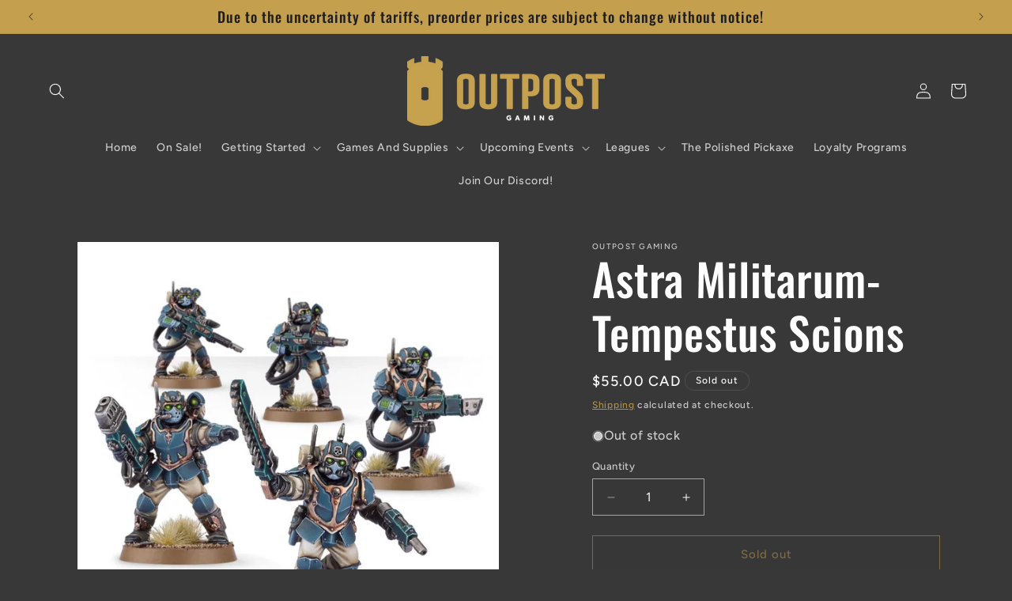

--- FILE ---
content_type: text/javascript; charset=utf-8
request_url: https://www.outpostgaming.ca/products/astra-militarum-tempestus-scions.js
body_size: 627
content:
{"id":7110329335878,"title":"Astra Militarum- Tempestus Scions","handle":"astra-militarum-tempestus-scions","description":"\u003cspan\u003eThis multipart plastic kit builds five Tempestus Scions – the soldiers of the feared Militarum Tempestus. Each model can be armed with a hot-shot lasgun, and the kit includes an optional vox-caster as well as an arsenal of additional weapons to equip specialist gunners – a plasma gun, meltagun, grenade launcher, flamer, or hot-shot volley gun. You'll also find parts to build one model as a Tempestor squad leader with a variety of alternative weapons – a chainsword, power fist, or power sword for melee combat, and a hot-shot laspistol, bolt pistol, or plasma pistol for ranged fire.\u003c\/span\u003e\u003cbr\u003e\u003cbr\u003e\u003cspan\u003eThe kit includes loads of interchangeable components and cosmetic options to customise your Tempestus Scions – including 17 different heads, eight with helmets and nine with berets, as well as ammo pouches, knives, grenades, and canteens. This kit can alternatively be assembled as a Militarum Tempestus Command Squad to lead your special forces.\u003c\/span\u003e","published_at":"2023-04-06T15:44:51-04:00","created_at":"2023-04-06T15:42:56-04:00","vendor":"Outpost Gaming","type":"Miniatures","tags":["40K","GW"],"price":5500,"price_min":5500,"price_max":5500,"available":false,"price_varies":false,"compare_at_price":null,"compare_at_price_min":0,"compare_at_price_max":0,"compare_at_price_varies":false,"variants":[{"id":40555033133126,"title":"Default Title","option1":"Default Title","option2":null,"option3":null,"sku":"MN478","requires_shipping":true,"taxable":true,"featured_image":null,"available":false,"name":"Astra Militarum- Tempestus Scions","public_title":null,"options":["Default Title"],"price":5500,"weight":0,"compare_at_price":null,"inventory_management":"shopify","barcode":null,"requires_selling_plan":false,"selling_plan_allocations":[]}],"images":["\/\/cdn.shopify.com\/s\/files\/1\/0558\/9971\/7702\/products\/99120105055_TempestusScions01.webp?v=1739678715"],"featured_image":"\/\/cdn.shopify.com\/s\/files\/1\/0558\/9971\/7702\/products\/99120105055_TempestusScions01.webp?v=1739678715","options":[{"name":"Title","position":1,"values":["Default Title"]}],"url":"\/products\/astra-militarum-tempestus-scions","media":[{"alt":null,"id":22349641777222,"position":1,"preview_image":{"aspect_ratio":0.968,"height":950,"width":920,"src":"https:\/\/cdn.shopify.com\/s\/files\/1\/0558\/9971\/7702\/products\/99120105055_TempestusScions01.webp?v=1739678715"},"aspect_ratio":0.968,"height":950,"media_type":"image","src":"https:\/\/cdn.shopify.com\/s\/files\/1\/0558\/9971\/7702\/products\/99120105055_TempestusScions01.webp?v=1739678715","width":920}],"requires_selling_plan":false,"selling_plan_groups":[]}